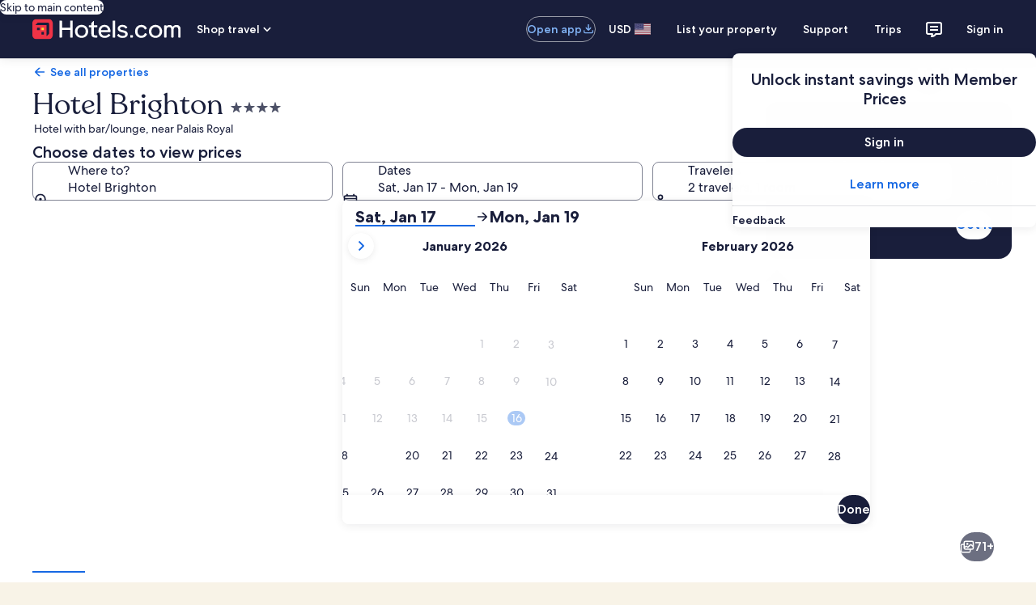

--- FILE ---
content_type: image/svg+xml
request_url: https://a.travel-assets.com/egds/marks/flags/za.svg
body_size: 130
content:
<svg fill="none" xmlns="http://www.w3.org/2000/svg" viewBox="0 0 20 14"><path fill="#06A86E" d="M0 0h20v14H0z"/><path fill-rule="evenodd" clip-rule="evenodd" d="M0 2l6.667 5L0 12V2z" fill="#FFBF2E"/><path fill-rule="evenodd" clip-rule="evenodd" d="M0 3l5.476 4L0 11V3z" fill="#262626"/><path fill-rule="evenodd" clip-rule="evenodd" d="M8.571 5.6L1.905 0H20v5.6H8.571zM1.905 14H20V8.4H8.571L1.905 14z" fill="#fff"/><path fill-rule="evenodd" clip-rule="evenodd" d="M8.81 4.667L3.095 0H20v4.667H8.81z" fill="#F44E46"/><path fill-rule="evenodd" clip-rule="evenodd" d="M3.095 14H20V9.333H8.81L3.095 14z" fill="#072CB4"/><path d="M1 .25h18v-.5H1v.5zM19.75 1v12h.5V1h-.5zM19 13.75H1v.5h18v-.5zM.25 13V1h-.5v12h.5zm.75.75A.75.75 0 01.25 13h-.5c0 .69.56 1.25 1.25 1.25v-.5zM19.75 13a.75.75 0 01-.75.75v.5c.69 0 1.25-.56 1.25-1.25h-.5zM19 .25a.75.75 0 01.75.75h.5c0-.69-.56-1.25-1.25-1.25v.5zM1-.25C.31-.25-.25.31-.25 1h.5A.75.75 0 011 .25v-.5z" fill="#94949E"/></svg>